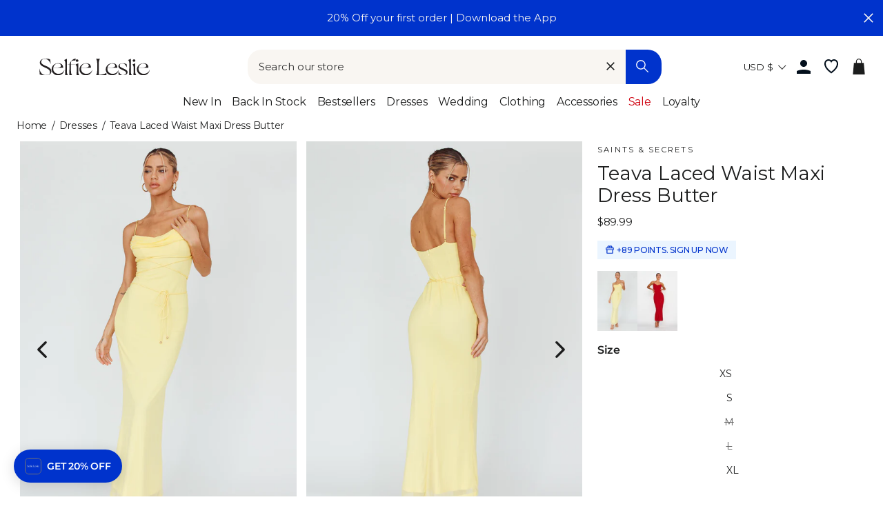

--- FILE ---
content_type: text/css
request_url: https://www.selfieleslie.com/cdn/shop/t/303/assets/component-media-slider.min.css?v=119246884153986165841766383197
body_size: -181
content:
hover-zoomer{display:block;position:relative}@media screen and (max-width:768px){hover-zoomer{overflow:hidden}}hover-zoomer:hover{cursor:-webkit-zoom-in;cursor:zoom-in}hover-zoomer img{-webkit-transition-duration:0s;transition-duration:0s;-webkit-transition-timing-function:linear;transition-timing-function:linear}hover-zoomer .hover-zoomer__source-image:hover{-webkit-filter:grayscale(80%) opacity(60%);filter:grayscale(80%) opacity(60%)}hover-zoomer .hover-zoomer__hint{-webkit-box-orient:horizontal;-webkit-box-direction:normal;-ms-flex-line-pack:center;-webkit-box-align:center;-ms-flex-align:center;-webkit-box-pack:center;-ms-flex-pack:center;align-content:center;align-items:center;display:-webkit-box;display:-ms-flexbox;display:flex;-ms-flex-flow:row nowrap;flex-flow:row nowrap;justify-content:center;padding:0 1rem}hover-zoomer .hover-zoomer__hint p{background:rgba(0,0,0,.4);border-radius:2rem;color:#fff;display:block;font-size:.9rem;line-height:1.2rem;padding:.4rem 1.2rem;text-align:center;width:-webkit-fit-content;width:-moz-fit-content;width:fit-content}hover-zoomer .hover-zoomer__zoom-wrapper{height:100%;left:calc(100% + 14px);overflow:hidden;position:absolute;top:0;width:100%;z-index:10}hover-zoomer .hover-zoomer__zoom-wrapper,hover-zoomer .hover-zoomer__zoom-wrapper *{pointer-events:none}hover-zoomer .hover-zoomer__lens{border:1px solid rgba(170,170,170,.7);-webkit-box-shadow:0 0 5px rgba(0,0,0,.3);box-shadow:0 0 5px rgba(0,0,0,.3);-webkit-box-sizing:border-box;box-sizing:border-box;pointer-events:none}hover-zoomer .hover-zoomer__lens img{margin:-1px 0 0 -1px}.product__thumb.slick-active+.slick-active .hover-zoomer__zoom-wrapper{left:auto;right:calc(100% + 14px)}

--- FILE ---
content_type: text/json
request_url: https://conf.config-security.com/model
body_size: 86
content:
{"title":"recommendation AI model (keras)","structure":"release_id=0x73:6d:68:48:3e:7e:61:22:6f:70:3d:24:74:77:67:2a:6a:2f:50:41:34:4f:74:5b:59:43:7d:7d:51;keras;qhfqd8ckb47zc5vznm8y2mfuql7hhr144mm62hcq50lmodp4assknk6vzvoj1ojhkdcm44sh","weights":"../weights/736d6848.h5","biases":"../biases/736d6848.h5"}

--- FILE ---
content_type: text/javascript
request_url: https://www.selfieleslie.com/cdn/shop/t/303/assets/product-show-pricing-discount.min.js?v=12617896930492358841766383216
body_size: 8561
content:
!function(){var t={2:function(t,n,r){var e=r(6926),o=r(9310);(t.exports=function(t,n){return o[t]||(o[t]=void 0!==n?n:{})})("versions",[]).push({version:"3.15.2",mode:e?"pure":"global",copyright:"© 2021 Denis Pushkarev (zloirock.ru)"})},54:function(t,n,r){"use strict";var e,o,i=r(6844),c=r(9811),u=r(2),a=r(3105),f=r(9206).get,s=r(1036),l=r(8121),p=RegExp.prototype.exec,v=u("native-string-replace",String.prototype.replace),d=p,y=(e=/a/,o=/b*/g,p.call(e,"a"),p.call(o,"a"),0!==e.lastIndex||0!==o.lastIndex),h=c.UNSUPPORTED_Y||c.BROKEN_CARET,g=void 0!==/()??/.exec("")[1];(y||g||h||s||l)&&(d=function(t){var n,r,e,o,c,u,s,l=this,x=f(l),m=x.raw;if(m)return m.lastIndex=l.lastIndex,n=d.call(m,t),l.lastIndex=m.lastIndex,n;var b=x.groups,S=h&&l.sticky,w=i.call(l),O=l.source,E=0,j=t;if(S&&(-1===(w=w.replace("y","")).indexOf("g")&&(w+="g"),j=String(t).slice(l.lastIndex),l.lastIndex>0&&(!l.multiline||l.multiline&&"\n"!==t[l.lastIndex-1])&&(O="(?: "+O+")",j=" "+j,E++),r=new RegExp("^(?:"+O+")",w)),g&&(r=new RegExp("^"+O+"$(?!\\s)",w)),y&&(e=l.lastIndex),o=p.call(S?r:l,j),S?o?(o.input=o.input.slice(E),o[0]=o[0].slice(E),o.index=l.lastIndex,l.lastIndex+=o[0].length):l.lastIndex=0:y&&o&&(l.lastIndex=l.global?o.index+o[0].length:e),g&&o&&o.length>1&&v.call(o[0],r,function(){for(c=1;c<arguments.length-2;c++)void 0===arguments[c]&&(o[c]=void 0)}),o&&b)for(o.groups=u=a(null),c=0;c<b.length;c++)u[(s=b[c])[0]]=o[s[1]];return o}),t.exports=d},115:function(t,n,r){"use strict";var e=r(1605),o=r(2074),i=r(8679),c=r(5335),u=r(2612),a=r(3747),f=r(2057),s=r(2998),l=r(5634),p=r(1602),v=r(6845),d=p("isConcatSpreadable"),y=9007199254740991,h="Maximum allowed index exceeded",g=v>=51||!o(function(){var t=[];return t[d]=!1,t.concat()[0]!==t}),x=l("concat"),m=function(t){if(!c(t))return!1;var n=t[d];return void 0!==n?!!n:i(t)};e({target:"Array",proto:!0,forced:!g||!x},{concat:function(t){var n,r,e,o,i,c=u(this),l=s(c,0),p=0;for(n=-1,e=arguments.length;n<e;n++)if(m(i=-1===n?c:arguments[n])){if(p+(o=a(i.length))>y)throw TypeError(h);for(r=0;r<o;r++,p++)r in i&&f(l,p,i[r])}else{if(p>=y)throw TypeError(h);f(l,p++,i)}return l.length=p,l}})},200:function(t,n,r){var e=function(t){return t&&t.Math==Math&&t};t.exports=e("object"==typeof globalThis&&globalThis)||e("object"==typeof window&&window)||e("object"==typeof self&&self)||e("object"==typeof r.g&&r.g)||function(){return this}()||Function("return this")()},290:function(t){t.exports=["constructor","hasOwnProperty","isPrototypeOf","propertyIsEnumerable","toLocaleString","toString","valueOf"]},298:function(t,n,r){var e=r(1602),o=r(3105),i=r(3610),c=e("unscopables"),u=Array.prototype;null==u[c]&&i.f(u,c,{configurable:!0,value:o(null)}),t.exports=function(t){u[c][t]=!0}},665:function(t){var n=0,r=Math.random();t.exports=function(t){return"Symbol("+String(void 0===t?"":t)+")_"+(++n+r).toString(36)}},779:function(t,n,r){"use strict";r(7136);var e=r(7485),o=r(54),i=r(2074),c=r(1602),u=r(7712),a=c("species"),f=RegExp.prototype;t.exports=function(t,n,r,s){var l=c(t),p=!i(function(){var n={};return n[l]=function(){return 7},7!=""[t](n)}),v=p&&!i(function(){var n=!1,r=/a/;return"split"===t&&((r={}).constructor={},r.constructor[a]=function(){return r},r.flags="",r[l]=/./[l]),r.exec=function(){return n=!0,null},r[l](""),!n});if(!p||!v||r){var d=/./[l],y=n(l,""[t],function(t,n,r,e,i){var c=n.exec;return c===o||c===f.exec?p&&!i?{done:!0,value:d.call(n,r,e)}:{done:!0,value:t.call(r,n,e)}:{done:!1}});e(String.prototype,t,y[0]),e(f,l,y[1])}s&&u(f[l],"sham",!0)}},874:function(t,n,r){var e=r(5335);t.exports=function(t,n){if(!e(t))return t;var r,o;if(n&&"function"==typeof(r=t.toString)&&!e(o=r.call(t)))return o;if("function"==typeof(r=t.valueOf)&&!e(o=r.call(t)))return o;if(!n&&"function"==typeof(r=t.toString)&&!e(o=r.call(t)))return o;throw TypeError("Can't convert object to primitive value")}},1027:function(t,n,r){"use strict";var e=r(6885),o=r(2612),i=r(1332),c=r(9034),u=r(3747),a=r(2057),f=r(1898);t.exports=function(t){var n,r,s,l,p,v,d=o(t),y="function"==typeof this?this:Array,h=arguments.length,g=h>1?arguments[1]:void 0,x=void 0!==g,m=f(d),b=0;if(x&&(g=e(g,h>2?arguments[2]:void 0,2)),null==m||y==Array&&c(m))for(r=new y(n=u(d.length));n>b;b++)v=x?g(d[b],b):d[b],a(r,b,v);else for(p=(l=m.call(d)).next,r=new y;!(s=p.call(l)).done;b++)v=x?i(l,g,[s.value,b],!0):s.value,a(r,b,v);return r.length=b,r}},1036:function(t,n,r){var e=r(2074);t.exports=e(function(){var t=RegExp(".","string".charAt(0));return!(t.dotAll&&t.exec("\n")&&"s"===t.flags)})},1229:function(t){t.exports=function(t){if(null==t)throw TypeError("Can't call method on "+t);return t}},1332:function(t,n,r){var e=r(3938),o=r(9868);t.exports=function(t,n,r,i){try{return i?n(e(r)[0],r[1]):n(r)}catch(n){throw o(t),n}}},1344:function(t,n,r){var e=r(6885),o=r(8664),i=r(2612),c=r(3747),u=r(2998),a=[].push,f=function(t){var n=1==t,r=2==t,f=3==t,s=4==t,l=6==t,p=7==t,v=5==t||l;return function(d,y,h,g){for(var x,m,b=i(d),S=o(b),w=e(y,h,3),O=c(S.length),E=0,j=g||u,A=n?j(d,O):r||p?j(d,0):void 0;O>E;E++)if((v||E in S)&&(m=w(x=S[E],E,b),t))if(n)A[E]=m;else if(m)switch(t){case 3:return!0;case 5:return x;case 6:return E;case 2:a.call(A,x)}else switch(t){case 4:return!1;case 7:a.call(A,x)}return l?-1:f||s?s:A}};t.exports={forEach:f(0),map:f(1),filter:f(2),some:f(3),every:f(4),find:f(5),findIndex:f(6),filterOut:f(7)}},1602:function(t,n,r){var e=r(200),o=r(2),i=r(1883),c=r(665),u=r(1849),a=r(5225),f=o("wks"),s=e.Symbol,l=a?s:s&&s.withoutSetter||c;t.exports=function(t){return i(f,t)&&(u||"string"==typeof f[t])||(u&&i(s,t)?f[t]=s[t]:f[t]=l("Symbol."+t)),f[t]}},1605:function(t,n,r){var e=r(200),o=r(7632).f,i=r(7712),c=r(7485),u=r(5975),a=r(4361),f=r(4977);t.exports=function(t,n){var r,s,l,p,v,d=t.target,y=t.global,h=t.stat;if(r=y?e:h?e[d]||u(d,{}):(e[d]||{}).prototype)for(s in n){if(p=n[s],l=t.noTargetGet?(v=o(r,s))&&v.value:r[s],!f(y?s:d+(h?".":"#")+s,t.forced)&&void 0!==l){if(typeof p==typeof l)continue;a(p,l)}(t.sham||l&&l.sham)&&i(p,"sham",!0),c(r,s,p,t)}}},1641:function(t,n,r){var e=r(6347),o=r(290);t.exports=Object.keys||function(t){return e(t,o)}},1849:function(t,n,r){var e=r(6845),o=r(2074);t.exports=!!Object.getOwnPropertySymbols&&!o(function(){var t=Symbol();return!String(t)||!(Object(t)instanceof Symbol)||!Symbol.sham&&e&&e<41})},1883:function(t,n,r){var e=r(2612),o={}.hasOwnProperty;t.exports=Object.hasOwn||function(t,n){return o.call(e(t),n)}},1898:function(t,n,r){var e=r(3062),o=r(2228),i=r(1602)("iterator");t.exports=function(t){if(null!=t)return t[i]||t["@@iterator"]||o[e(t)]}},2057:function(t,n,r){"use strict";var e=r(874),o=r(3610),i=r(6843);t.exports=function(t,n,r){var c=e(n);c in t?o.f(t,c,i(0,r)):t[c]=r}},2074:function(t){t.exports=function(t){try{return!!t()}catch(t){return!0}}},2147:function(t,n,r){"use strict";var e=r(9306).IteratorPrototype,o=r(3105),i=r(6843),c=r(5282),u=r(2228),a=function(){return this};t.exports=function(t,n,r){var f=n+" Iterator";return t.prototype=o(e,{next:i(1,r)}),c(t,f,!1,!0),u[f]=a,t}},2228:function(t){t.exports={}},2449:function(t,n,r){var e=r(5335),o=r(8569),i=r(1602)("match");t.exports=function(t){var n;return e(t)&&(void 0!==(n=t[i])?!!n:"RegExp"==o(t))}},2588:function(t,n,r){var e=r(2449);t.exports=function(t){if(e(t))throw TypeError("The method doesn't accept regular expressions");return t}},2612:function(t,n,r){var e=r(1229);t.exports=function(t){return Object(e(t))}},2886:function(t,n,r){var e=r(200),o=r(9965),i=e.WeakMap;t.exports="function"==typeof i&&/native code/.test(o(i))},2998:function(t,n,r){var e=r(5335),o=r(8679),i=r(1602)("species");t.exports=function(t,n){var r;return o(t)&&("function"!=typeof(r=t.constructor)||r!==Array&&!o(r.prototype)?e(r)&&null===(r=r[i])&&(r=void 0):r=void 0),new(void 0===r?Array:r)(0===n?0:n)}},3062:function(t,n,r){var e=r(3129),o=r(8569),i=r(1602)("toStringTag"),c="Arguments"==o(function(){return arguments}());t.exports=e?o:function(t){var n,r,e;return void 0===t?"Undefined":null===t?"Null":"string"==typeof(r=function(t,n){try{return t[n]}catch(t){}}(n=Object(t),i))?r:c?o(n):"Object"==(e=o(n))&&"function"==typeof n.callee?"Arguments":e}},3105:function(t,n,r){var e,o=r(3938),i=r(5318),c=r(290),u=r(7708),a=r(8890),f=r(3262),s=r(5904),l="prototype",p="script",v=s("IE_PROTO"),d=function(){},y=function(t){return"<"+p+">"+t+"</"+p+">"},h=function(){try{e=document.domain&&new ActiveXObject("htmlfile")}catch(t){}var t,n,r;h=e?function(t){t.write(y("")),t.close();var n=t.parentWindow.Object;return t=null,n}(e):(n=f("iframe"),r="java"+p+":",n.style.display="none",a.appendChild(n),n.src=String(r),(t=n.contentWindow.document).open(),t.write(y("document.F=Object")),t.close(),t.F);for(var o=c.length;o--;)delete h[l][c[o]];return h()};u[v]=!0,t.exports=Object.create||function(t,n){var r;return null!==t?(d[l]=o(t),r=new d,d[l]=null,r[v]=t):r=h(),void 0===n?r:i(r,n)}},3129:function(t,n,r){var e={};e[r(1602)("toStringTag")]="z",t.exports="[object z]"===String(e)},3262:function(t,n,r){var e=r(200),o=r(5335),i=e.document,c=o(i)&&o(i.createElement);t.exports=function(t){return c?i.createElement(t):{}}},3444:function(t,n,r){var e=r(3938),o=r(9085),i=r(1602)("species");t.exports=function(t,n){var r,c=e(t).constructor;return void 0===c||null==(r=e(c)[i])?n:o(r)}},3610:function(t,n,r){var e=r(5077),o=r(7694),i=r(3938),c=r(874),u=Object.defineProperty;n.f=e?u:function(t,n,r){if(i(t),n=c(n,!0),i(r),o)try{return u(t,n,r)}catch(t){}if("get"in r||"set"in r)throw TypeError("Accessors not supported");return"value"in r&&(t[n]=r.value),t}},3747:function(t,n,r){var e=r(7317),o=Math.min;t.exports=function(t){return t>0?o(e(t),9007199254740991):0}},3938:function(t,n,r){var e=r(5335);t.exports=function(t){if(!e(t))throw TypeError(String(t)+" is not an object");return t}},4177:function(t,n,r){var e=r(1602)("match");t.exports=function(t){var n=/./;try{"/./"[t](n)}catch(r){try{return n[e]=!1,"/./"[t](n)}catch(t){}}return!1}},4361:function(t,n,r){var e=r(1883),o=r(5816),i=r(7632),c=r(3610);t.exports=function(t,n){for(var r=o(n),u=c.f,a=i.f,f=0;f<r.length;f++){var s=r[f];e(t,s)||u(t,s,a(n,s))}}},4789:function(t,n,r){var e=r(6347),o=r(290).concat("length","prototype");n.f=Object.getOwnPropertyNames||function(t){return e(t,o)}},4977:function(t,n,r){var e=r(2074),o=/#|\.prototype\./,i=function(t,n){var r=u[c(t)];return r==f||r!=a&&("function"==typeof n?e(n):!!n)},c=i.normalize=function(t){return String(t).replace(o,".").toLowerCase()},u=i.data={},a=i.NATIVE="N",f=i.POLYFILL="P";t.exports=i},4989:function(t,n,r){"use strict";var e,o=r(1605),i=r(7632).f,c=r(3747),u=r(2588),a=r(1229),f=r(4177),s=r(6926),l="".startsWith,p=Math.min,v=f("startsWith");o({target:"String",proto:!0,forced:!!(s||v||(e=i(String.prototype,"startsWith"),!e||e.writable))&&!v},{startsWith:function(t){var n=String(a(this));u(t);var r=c(p(arguments.length>1?arguments[1]:void 0,n.length)),e=String(t);return l?l.call(n,e,r):n.slice(r,r+e.length)===e}})},5073:function(t){t.exports="\t\n\v\f\r                　\u2028\u2029\ufeff"},5077:function(t,n,r){var e=r(2074);t.exports=!e(function(){return 7!=Object.defineProperty({},1,{get:function(){return 7}})[1]})},5195:function(t,n,r){var e=r(1605),o=r(1027);e({target:"Array",stat:!0,forced:!r(7499)(function(t){Array.from(t)})},{from:o})},5225:function(t,n,r){var e=r(1849);t.exports=e&&!Symbol.sham&&"symbol"==typeof Symbol.iterator},5282:function(t,n,r){var e=r(3610).f,o=r(1883),i=r(1602)("toStringTag");t.exports=function(t,n,r){t&&!o(t=r?t:t.prototype,i)&&e(t,i,{configurable:!0,value:n})}},5318:function(t,n,r){var e=r(5077),o=r(3610),i=r(3938),c=r(1641);t.exports=e?Object.defineProperties:function(t,n){i(t);for(var r,e=c(n),u=e.length,a=0;u>a;)o.f(t,r=e[a++],n[r]);return t}},5335:function(t){t.exports=function(t){return"object"==typeof t?null!==t:"function"==typeof t}},5476:function(t,n,r){var e=r(8664),o=r(1229);t.exports=function(t){return e(o(t))}},5634:function(t,n,r){var e=r(2074),o=r(1602),i=r(6845),c=o("species");t.exports=function(t){return i>=51||!e(function(){var n=[];return(n.constructor={})[c]=function(){return{foo:1}},1!==n[t](Boolean).foo})}},5723:function(t,n,r){"use strict";var e=r(1605),o=r(2147),i=r(7970),c=r(9686),u=r(5282),a=r(7712),f=r(7485),s=r(1602),l=r(6926),p=r(2228),v=r(9306),d=v.IteratorPrototype,y=v.BUGGY_SAFARI_ITERATORS,h=s("iterator"),g="keys",x="values",m="entries",b=function(){return this};t.exports=function(t,n,r,s,v,S,w){o(r,n,s);var O,E,j,A=function(t){if(t===v&&C)return C;if(!y&&t in _)return _[t];switch(t){case g:case x:case m:return function(){return new r(this,t)}}return function(){return new r(this)}},I=n+" Iterator",P=!1,_=t.prototype,T=_[h]||_["@@iterator"]||v&&_[v],C=!y&&T||A(v),R="Array"==n&&_.entries||T;if(R&&(O=i(R.call(new t)),d!==Object.prototype&&O.next&&(l||i(O)===d||(c?c(O,d):"function"!=typeof O[h]&&a(O,h,b)),u(O,I,!0,!0),l&&(p[I]=b))),v==x&&T&&T.name!==x&&(P=!0,C=function(){return T.call(this)}),l&&!w||_[h]===C||a(_,h,C),p[n]=C,v)if(E={values:A(x),keys:S?C:A(g),entries:A(m)},w)for(j in E)(y||P||!(j in _))&&f(_,j,E[j]);else e({target:n,proto:!0,forced:y||P},E);return E}},5816:function(t,n,r){var e=r(6492),o=r(4789),i=r(8916),c=r(3938);t.exports=e("Reflect","ownKeys")||function(t){var n=o.f(c(t)),r=i.f;return r?n.concat(r(t)):n}},5904:function(t,n,r){var e=r(2),o=r(665),i=e("keys");t.exports=function(t){return i[t]||(i[t]=o(t))}},5975:function(t,n,r){var e=r(200),o=r(7712);t.exports=function(t,n){try{o(e,t,n)}catch(r){e[t]=n}return n}},6347:function(t,n,r){var e=r(1883),o=r(5476),i=r(8186).indexOf,c=r(7708);t.exports=function(t,n){var r,u=o(t),a=0,f=[];for(r in u)!e(c,r)&&e(u,r)&&f.push(r);for(;n.length>a;)e(u,r=n[a++])&&(~i(f,r)||f.push(r));return f}},6492:function(t,n,r){var e=r(9720),o=r(200),i=function(t){return"function"==typeof t?t:void 0};t.exports=function(t,n){return arguments.length<2?i(e[t])||i(o[t]):e[t]&&e[t][n]||o[t]&&o[t][n]}},6539:function(t,n,r){var e=r(7317),o=Math.max,i=Math.min;t.exports=function(t,n){var r=e(t);return r<0?o(r+n,0):i(r,n)}},6793:function(t,n,r){var e=r(8569),o=r(54);t.exports=function(t,n){var r=t.exec;if("function"==typeof r){var i=r.call(t,n);if("object"!=typeof i)throw TypeError("RegExp exec method returned something other than an Object or null");return i}if("RegExp"!==e(t))throw TypeError("RegExp#exec called on incompatible receiver");return o.call(t,n)}},6843:function(t){t.exports=function(t,n){return{enumerable:!(1&t),configurable:!(2&t),writable:!(4&t),value:n}}},6844:function(t,n,r){"use strict";var e=r(3938);t.exports=function(){var t=e(this),n="";return t.global&&(n+="g"),t.ignoreCase&&(n+="i"),t.multiline&&(n+="m"),t.dotAll&&(n+="s"),t.unicode&&(n+="u"),t.sticky&&(n+="y"),n}},6845:function(t,n,r){var e,o,i=r(200),c=r(7061),u=i.process,a=u&&u.versions,f=a&&a.v8;f?o=(e=f.split("."))[0]<4?1:e[0]+e[1]:c&&(!(e=c.match(/Edge\/(\d+)/))||e[1]>=74)&&(e=c.match(/Chrome\/(\d+)/))&&(o=e[1]),t.exports=o&&+o},6885:function(t,n,r){var e=r(9085);t.exports=function(t,n,r){if(e(t),void 0===n)return t;switch(r){case 0:return function(){return t.call(n)};case 1:return function(r){return t.call(n,r)};case 2:return function(r,e){return t.call(n,r,e)};case 3:return function(r,e,o){return t.call(n,r,e,o)}}return function(){return t.apply(n,arguments)}}},6926:function(t){t.exports=!1},7061:function(t,n,r){var e=r(6492);t.exports=e("navigator","userAgent")||""},7136:function(t,n,r){"use strict";var e=r(1605),o=r(54);e({target:"RegExp",proto:!0,forced:/./.exec!==o},{exec:o})},7168:function(t,n,r){var e=r(2074);t.exports=!e(function(){function t(){}return t.prototype.constructor=null,Object.getPrototypeOf(new t)!==t.prototype})},7234:function(t,n,r){"use strict";var e=r(7804).charAt;t.exports=function(t,n,r){return n+(r?e(t,n).length:1)}},7317:function(t){var n=Math.ceil,r=Math.floor;t.exports=function(t){return isNaN(t=+t)?0:(t>0?r:n)(t)}},7473:function(t,n,r){var e=r(5335);t.exports=function(t){if(!e(t)&&null!==t)throw TypeError("Can't set "+String(t)+" as a prototype");return t}},7485:function(t,n,r){var e=r(200),o=r(7712),i=r(1883),c=r(5975),u=r(9965),a=r(9206),f=a.get,s=a.enforce,l=String(String).split("String");(t.exports=function(t,n,r,u){var a,f=!!u&&!!u.unsafe,p=!!u&&!!u.enumerable,v=!!u&&!!u.noTargetGet;"function"==typeof r&&("string"!=typeof n||i(r,"name")||o(r,"name",n),(a=s(r)).source||(a.source=l.join("string"==typeof n?n:""))),t!==e?(f?!v&&t[n]&&(p=!0):delete t[n],p?t[n]=r:o(t,n,r)):p?t[n]=r:c(n,r)})(Function.prototype,"toString",function(){return"function"==typeof this&&f(this).source||u(this)})},7499:function(t,n,r){var e=r(1602)("iterator"),o=!1;try{var i=0,c={next:function(){return{done:!!i++}},return:function(){o=!0}};c[e]=function(){return this},Array.from(c,function(){throw 2})}catch(t){}t.exports=function(t,n){if(!n&&!o)return!1;var r=!1;try{var i={};i[e]=function(){return{next:function(){return{done:r=!0}}}},t(i)}catch(t){}return r}},7632:function(t,n,r){var e=r(5077),o=r(9304),i=r(6843),c=r(5476),u=r(874),a=r(1883),f=r(7694),s=Object.getOwnPropertyDescriptor;n.f=e?s:function(t,n){if(t=c(t),n=u(n,!0),f)try{return s(t,n)}catch(t){}if(a(t,n))return i(!o.f.call(t,n),t[n])}},7694:function(t,n,r){var e=r(5077),o=r(2074),i=r(3262);t.exports=!e&&!o(function(){return 7!=Object.defineProperty(i("div"),"a",{get:function(){return 7}}).a})},7708:function(t){t.exports={}},7712:function(t,n,r){var e=r(5077),o=r(3610),i=r(6843);t.exports=e?function(t,n,r){return o.f(t,n,i(1,r))}:function(t,n,r){return t[n]=r,t}},7804:function(t,n,r){var e=r(7317),o=r(1229),i=function(t){return function(n,r){var i,c,u=String(o(n)),a=e(r),f=u.length;return a<0||a>=f?t?"":void 0:(i=u.charCodeAt(a))<55296||i>56319||a+1===f||(c=u.charCodeAt(a+1))<56320||c>57343?t?u.charAt(a):i:t?u.slice(a,a+2):c-56320+(i-55296<<10)+65536}};t.exports={codeAt:i(!1),charAt:i(!0)}},7970:function(t,n,r){var e=r(1883),o=r(2612),i=r(5904),c=r(7168),u=i("IE_PROTO"),a=Object.prototype;t.exports=c?Object.getPrototypeOf:function(t){return t=o(t),e(t,u)?t[u]:"function"==typeof t.constructor&&t instanceof t.constructor?t.constructor.prototype:t instanceof Object?a:null}},8121:function(t,n,r){var e=r(2074);t.exports=e(function(){var t=RegExp("(?<a>b)","string".charAt(5));return"b"!==t.exec("b").groups.a||"bc"!=="b".replace(t,"$<a>c")})},8186:function(t,n,r){var e=r(5476),o=r(3747),i=r(6539),c=function(t){return function(n,r,c){var u,a=e(n),f=o(a.length),s=i(c,f);if(t&&r!=r){for(;f>s;)if((u=a[s++])!=u)return!0}else for(;f>s;s++)if((t||s in a)&&a[s]===r)return t||s||0;return!t&&-1}};t.exports={includes:c(!0),indexOf:c(!1)}},8329:function(t,n,r){"use strict";var e=r(1605),o=r(9163).trim;e({target:"String",proto:!0,forced:r(9233)("trim")},{trim:function(){return o(this)}})},8569:function(t){var n={}.toString;t.exports=function(t){return n.call(t).slice(8,-1)}},8636:function(t,n,r){"use strict";var e=r(1605),o=r(1344).find,i=r(298),c="find",u=!0;c in[]&&Array(1)[c](function(){u=!1}),e({target:"Array",proto:!0,forced:u},{find:function(t){return o(this,t,arguments.length>1?arguments[1]:void 0)}}),i(c)},8649:function(t,n,r){"use strict";var e=r(779),o=r(2449),i=r(3938),c=r(1229),u=r(3444),a=r(7234),f=r(3747),s=r(6793),l=r(54),p=r(9811),v=r(2074),d=p.UNSUPPORTED_Y,y=[].push,h=Math.min,g=4294967295,x=!v(function(){var t=/(?:)/,n=t.exec;t.exec=function(){return n.apply(this,arguments)};var r="ab".split(t);return 2!==r.length||"a"!==r[0]||"b"!==r[1]});e("split",function(t,n,r){var e;return e="c"=="abbc".split(/(b)*/)[1]||4!="test".split(/(?:)/,-1).length||2!="ab".split(/(?:ab)*/).length||4!=".".split(/(.?)(.?)/).length||".".split(/()()/).length>1||"".split(/.?/).length?function(t,r){var e=String(c(this)),i=void 0===r?g:r>>>0;if(0===i)return[];if(void 0===t)return[e];if(!o(t))return n.call(e,t,i);for(var u,a,f,s=[],p=(t.ignoreCase?"i":"")+(t.multiline?"m":"")+(t.unicode?"u":"")+(t.sticky?"y":""),v=0,d=new RegExp(t.source,p+"g");(u=l.call(d,e))&&!((a=d.lastIndex)>v&&(s.push(e.slice(v,u.index)),u.length>1&&u.index<e.length&&y.apply(s,u.slice(1)),f=u[0].length,v=a,s.length>=i));)d.lastIndex===u.index&&d.lastIndex++;return v===e.length?!f&&d.test("")||s.push(""):s.push(e.slice(v)),s.length>i?s.slice(0,i):s}:"0".split(void 0,0).length?function(t,r){return void 0===t&&0===r?[]:n.call(this,t,r)}:n,[function(n,r){var o=c(this),i=null==n?void 0:n[t];return void 0!==i?i.call(n,o,r):e.call(String(o),n,r)},function(t,o){var c=r(e,this,t,o,e!==n);if(c.done)return c.value;var l=i(this),p=String(t),v=u(l,RegExp),y=l.unicode,x=(l.ignoreCase?"i":"")+(l.multiline?"m":"")+(l.unicode?"u":"")+(d?"g":"y"),m=new v(d?"^(?:"+l.source+")":l,x),b=void 0===o?g:o>>>0;if(0===b)return[];if(0===p.length)return null===s(m,p)?[p]:[];for(var S=0,w=0,O=[];w<p.length;){m.lastIndex=d?0:w;var E,j=s(m,d?p.slice(w):p);if(null===j||(E=h(f(m.lastIndex+(d?w:0)),p.length))===S)w=a(p,w,y);else{if(O.push(p.slice(S,w)),O.length===b)return O;for(var A=1;A<=j.length-1;A++)if(O.push(j[A]),O.length===b)return O;w=S=E}}return O.push(p.slice(S)),O}]},!x,d)},8664:function(t,n,r){var e=r(2074),o=r(8569),i="".split;t.exports=e(function(){return!Object("z").propertyIsEnumerable(0)})?function(t){return"String"==o(t)?i.call(t,""):Object(t)}:Object},8679:function(t,n,r){var e=r(8569);t.exports=Array.isArray||function(t){return"Array"==e(t)}},8772:function(t,n,r){var e=r(1605),o=r(200),i=r(7061),c=[].slice,u=function(t){return function(n,r){var e=arguments.length>2,o=e?c.call(arguments,2):void 0;return t(e?function(){("function"==typeof n?n:Function(n)).apply(this,o)}:n,r)}};e({global:!0,bind:!0,forced:/MSIE .\./.test(i)},{setTimeout:u(o.setTimeout),setInterval:u(o.setInterval)})},8890:function(t,n,r){var e=r(6492);t.exports=e("document","documentElement")},8916:function(t,n){n.f=Object.getOwnPropertySymbols},9034:function(t,n,r){var e=r(1602),o=r(2228),i=e("iterator"),c=Array.prototype;t.exports=function(t){return void 0!==t&&(o.Array===t||c[i]===t)}},9085:function(t){t.exports=function(t){if("function"!=typeof t)throw TypeError(String(t)+" is not a function");return t}},9163:function(t,n,r){var e=r(1229),o="["+r(5073)+"]",i=RegExp("^"+o+o+"*"),c=RegExp(o+o+"*$"),u=function(t){return function(n){var r=String(e(n));return 1&t&&(r=r.replace(i,"")),2&t&&(r=r.replace(c,"")),r}};t.exports={start:u(1),end:u(2),trim:u(3)}},9206:function(t,n,r){var e,o,i,c=r(2886),u=r(200),a=r(5335),f=r(7712),s=r(1883),l=r(9310),p=r(5904),v=r(7708),d="Object already initialized",y=u.WeakMap;if(c||l.state){var h=l.state||(l.state=new y),g=h.get,x=h.has,m=h.set;e=function(t,n){if(x.call(h,t))throw new TypeError(d);return n.facade=t,m.call(h,t,n),n},o=function(t){return g.call(h,t)||{}},i=function(t){return x.call(h,t)}}else{var b=p("state");v[b]=!0,e=function(t,n){if(s(t,b))throw new TypeError(d);return n.facade=t,f(t,b,n),n},o=function(t){return s(t,b)?t[b]:{}},i=function(t){return s(t,b)}}t.exports={set:e,get:o,has:i,enforce:function(t){return i(t)?o(t):e(t,{})},getterFor:function(t){return function(n){var r;if(!a(n)||(r=o(n)).type!==t)throw TypeError("Incompatible receiver, "+t+" required");return r}}}},9233:function(t,n,r){var e=r(2074),o=r(5073);t.exports=function(t){return e(function(){return!!o[t]()||"​᠎"!="​᠎"[t]()||o[t].name!==t})}},9304:function(t,n){"use strict";var r={}.propertyIsEnumerable,e=Object.getOwnPropertyDescriptor,o=e&&!r.call({1:2},1);n.f=o?function(t){var n=e(this,t);return!!n&&n.enumerable}:r},9306:function(t,n,r){"use strict";var e,o,i,c=r(2074),u=r(7970),a=r(7712),f=r(1883),s=r(1602),l=r(6926),p=s("iterator"),v=!1;[].keys&&("next"in(i=[].keys())?(o=u(u(i)))!==Object.prototype&&(e=o):v=!0);var d=null==e||c(function(){var t={};return e[p].call(t)!==t});d&&(e={}),l&&!d||f(e,p)||a(e,p,function(){return this}),t.exports={IteratorPrototype:e,BUGGY_SAFARI_ITERATORS:v}},9310:function(t,n,r){var e=r(200),o=r(5975),i="__core-js_shared__",c=e[i]||o(i,{});t.exports=c},9686:function(t,n,r){var e=r(3938),o=r(7473);t.exports=Object.setPrototypeOf||("__proto__"in{}?function(){var t,n=!1,r={};try{(t=Object.getOwnPropertyDescriptor(Object.prototype,"__proto__").set).call(r,[]),n=r instanceof Array}catch(t){}return function(r,i){return e(r),o(i),n?t.call(r,i):r.__proto__=i,r}}():void 0)},9720:function(t,n,r){var e=r(200);t.exports=e},9811:function(t,n,r){var e=r(2074),o=function(t,n){return RegExp(t,n)};n.UNSUPPORTED_Y=e(function(){var t=o("a","y");return t.lastIndex=2,null!=t.exec("abcd")}),n.BROKEN_CARET=e(function(){var t=o("^r","gy");return t.lastIndex=2,null!=t.exec("str")})},9868:function(t,n,r){var e=r(3938);t.exports=function(t){var n=t.return;if(void 0!==n)return e(n.call(t)).value}},9965:function(t,n,r){var e=r(9310),o=Function.toString;"function"!=typeof e.inspectSource&&(e.inspectSource=function(t){return o.call(t)}),t.exports=e.inspectSource},9979:function(t,n,r){"use strict";var e=r(7804).charAt,o=r(9206),i=r(5723),c="String Iterator",u=o.set,a=o.getterFor(c);i(String,"String",function(t){u(this,{type:c,string:String(t),index:0})},function(){var t,n=a(this),r=n.string,o=n.index;return o>=r.length?{value:void 0,done:!0}:(t=e(r,o),n.index+=t.length,{value:t,done:!1})})}},n={};function r(e){var o=n[e];if(void 0!==o)return o.exports;var i=n[e]={exports:{}};return t[e](i,i.exports,r),i.exports}r.n=function(t){var n=t&&t.__esModule?function(){return t.default}:function(){return t};return r.d(n,{a:n}),n},r.d=function(t,n){for(var e in n)r.o(n,e)&&!r.o(t,e)&&Object.defineProperty(t,e,{enumerable:!0,get:n[e]})},r.g=function(){if("object"==typeof globalThis)return globalThis;try{return this||new Function("return this")()}catch(t){if("object"==typeof window)return window}}(),r.o=function(t,n){return Object.prototype.hasOwnProperty.call(t,n)},function(){"use strict";r(8772),r(5195),r(9979),r(8636),r(4989),r(7136),r(8649),r(8329),r(115);function t(n,r){var e=arguments.length>2&&void 0!==arguments[2]?arguments[2]:10;"undefined"!=typeof theme&&theme.Currency&&"function"==typeof theme.Currency.formatMoney?n(r):e>0?setTimeout(function(){return t(n,r,e-1)},100):console.warn("theme.Currency.formatMoney is not available after waiting.")}function n(t){var n,r=document.querySelector(".product-price");r||(r=Array.from(document.querySelectorAll(".product-price")).find(function(t){var n;return null===(n=t.id)||void 0===n?void 0:n.startsWith("ProductPrice-")}));if(r){var e=(null===(n=r.id)||void 0===n?void 0:n.split("-")[1])||"default",o=document.querySelector(".product__price-wrap-".concat(e));o||((o=document.createElement("span")).className="product__price-wrap-".concat(e),r.insertAdjacentElement("afterend",o));var i,c,u=o.querySelector(".product__price--compare"),a=o.querySelector(".percentage-off"),f=parseFloat(r.dataset.price),s=u?parseFloat(u.dataset.comparePrice||f):f,l=parseFloat(t.originalPrice)||s,p=parseFloat(t.discountedPrice);if(!l||!p||p>=l)return null===(i=u)||void 0===i||i.remove(),null===(c=a)||void 0===c||c.remove(),r.textContent=theme.Currency.formatMoney(l,theme.moneyFormat),void r.classList.remove("on-sale");var v=document.querySelector(".yotpo-product-points-widget");if(v&&(v.style.display="none"),u){var d=theme.Currency.formatMoney(l,theme.moneyFormat);u.textContent=d,u.dataset.comparePrice=l}else{(u=document.createElement("span")).className="product__price product__price--compare h2",u.id="ComparePrice-".concat(e),u.dataset.comparePrice=l;var y=theme.Currency.formatMoney(l,theme.moneyFormat);u.textContent=y,o.appendChild(u)}l>0&&o.classList.contains("hide")&&o.classList.remove("hide");var h=Math.round((l-p)/l*100);if(a?a.textContent="".concat(h,"% OFF"):((a=document.createElement("span")).className="percentage-off",a.textContent="".concat(h,"% OFF"),o.appendChild(a)),u.dataset.comparePrice==r.dataset.price){var g=p;g+=1,r.textContent=theme.Currency.formatMoney(g,theme.moneyFormat)}else r.textContent=theme.Currency.formatMoney(p,theme.moneyFormat);if(r.classList.add("on-sale"),t.discountCode||t.message){var x=document.querySelector("promo-banner");if(!x)return;var m=document.querySelector(".promo-msg"),b="".concat(t.message||""," ").concat(t.discountCode||"").trim();if(m)m.textContent!==b&&(m.textContent=b);else{var S,w=document.createElement("div");w.className="promo-msg",w.textContent=b,null===(S=x.parentNode)||void 0===S||S.insertBefore(w,x)}}}}document.addEventListener("promo-discount-ready",function(r){t(n,r.detail)}),function(){function t(){var t=document.querySelector("promo-banner"),n=document.querySelector(".product-price--wrapper");t&&"function"==typeof t.triggerDiscountEvent?(t.triggerDiscountEvent(),n.classList.add("is-visible")):n.classList.add("is-visible")}"loading"===document.readyState?document.addEventListener("DOMContentLoaded",t):t()}()}()}();